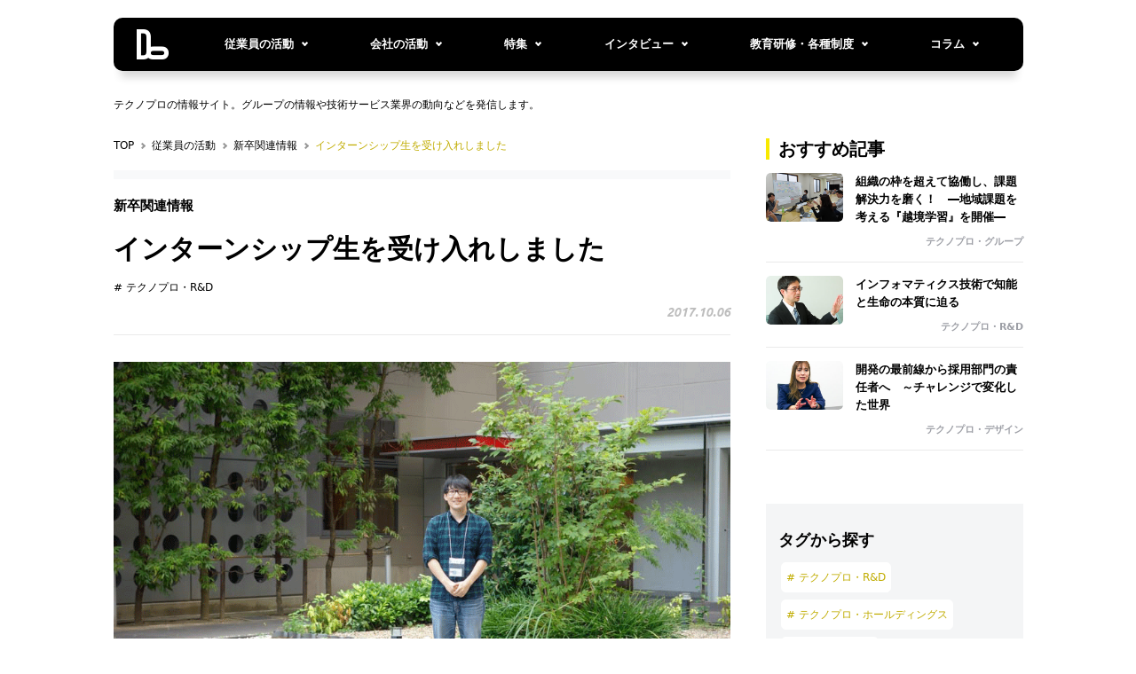

--- FILE ---
content_type: text/html; charset=UTF-8
request_url: https://www.technopro-do.com/employee-activities/fresh/53264/
body_size: 9619
content:
<!DOCTYPE html>
<html lang="ja">
<head>
<title>インターンシップ生を受け入れしました - テクノプロDO</title>

		<!-- All in One SEO 4.6.0 - aioseo.com -->
		<meta name="description" content="北見工業大学大学院の渡辺一樹さんをインターン生としてテクノプロ・R&amp;D社にお迎えしました。" />
		<meta name="robots" content="max-image-preview:large" />
		<link rel="canonical" href="https://www.technopro-do.com/employee-activities/fresh/53264/" />
		<meta name="generator" content="All in One SEO (AIOSEO) 4.6.0" />
		<meta property="og:locale" content="ja_JP" />
		<meta property="og:site_name" content="テクノプロDO -" />
		<meta property="og:type" content="article" />
		<meta property="og:title" content="インターンシップ生を受け入れしました - テクノプロDO" />
		<meta property="og:description" content="北見工業大学大学院の渡辺一樹さんをインターン生としてテクノプロ・R&amp;D社にお迎えしました。" />
		<meta property="og:url" content="https://www.technopro-do.com/employee-activities/fresh/53264/" />
		<meta property="article:published_time" content="2017-10-06T04:54:25+00:00" />
		<meta property="article:modified_time" content="2019-09-26T01:56:47+00:00" />
		<meta name="twitter:card" content="summary" />
		<meta name="twitter:title" content="インターンシップ生を受け入れしました - テクノプロDO" />
		<meta name="twitter:description" content="北見工業大学大学院の渡辺一樹さんをインターン生としてテクノプロ・R&amp;D社にお迎えしました。" />
		<script type="application/ld+json" class="aioseo-schema">
			{"@context":"https:\/\/schema.org","@graph":[{"@type":"BlogPosting","@id":"https:\/\/www.technopro-do.com\/employee-activities\/fresh\/53264\/#blogposting","name":"\u30a4\u30f3\u30bf\u30fc\u30f3\u30b7\u30c3\u30d7\u751f\u3092\u53d7\u3051\u5165\u308c\u3057\u307e\u3057\u305f - \u30c6\u30af\u30ce\u30d7\u30edDO","headline":"\u30a4\u30f3\u30bf\u30fc\u30f3\u30b7\u30c3\u30d7\u751f\u3092\u53d7\u3051\u5165\u308c\u3057\u307e\u3057\u305f","author":{"@id":"https:\/\/www.technopro-do.com\/author\/admin\/#author"},"publisher":{"@id":"https:\/\/www.technopro-do.com\/#organization"},"image":{"@type":"ImageObject","url":"https:\/\/www.technopro-do.com\/wp\/wp-content\/uploads\/2017\/10\/w5-1.png","width":900,"height":600},"datePublished":"2017-10-06T13:54:25+09:00","dateModified":"2019-09-26T10:56:47+09:00","inLanguage":"ja","mainEntityOfPage":{"@id":"https:\/\/www.technopro-do.com\/employee-activities\/fresh\/53264\/#webpage"},"isPartOf":{"@id":"https:\/\/www.technopro-do.com\/employee-activities\/fresh\/53264\/#webpage"},"articleSection":"\u65b0\u5352\u95a2\u9023\u60c5\u5831, \u30c6\u30af\u30ce\u30d7\u30ed\u30fbR&amp;D, \u30c6\u30af\u30ce\u30d7\u30ed\u30fbR&amp;D"},{"@type":"BreadcrumbList","@id":"https:\/\/www.technopro-do.com\/employee-activities\/fresh\/53264\/#breadcrumblist","itemListElement":[{"@type":"ListItem","@id":"https:\/\/www.technopro-do.com\/#listItem","position":1,"name":"\u5bb6","item":"https:\/\/www.technopro-do.com\/","nextItem":"https:\/\/www.technopro-do.com\/employee-activities\/fresh\/53264\/#listItem"},{"@type":"ListItem","@id":"https:\/\/www.technopro-do.com\/employee-activities\/fresh\/53264\/#listItem","position":2,"name":"\u30a4\u30f3\u30bf\u30fc\u30f3\u30b7\u30c3\u30d7\u751f\u3092\u53d7\u3051\u5165\u308c\u3057\u307e\u3057\u305f","previousItem":"https:\/\/www.technopro-do.com\/#listItem"}]},{"@type":"Organization","@id":"https:\/\/www.technopro-do.com\/#organization","name":"\u30c6\u30af\u30ce\u30d7\u30edDO","url":"https:\/\/www.technopro-do.com\/"},{"@type":"Person","@id":"https:\/\/www.technopro-do.com\/author\/admin\/#author","url":"https:\/\/www.technopro-do.com\/author\/admin\/","name":"admin","image":{"@type":"ImageObject","@id":"https:\/\/www.technopro-do.com\/employee-activities\/fresh\/53264\/#authorImage","url":"https:\/\/secure.gravatar.com\/avatar\/27900f1b429668a636cc0f908d358a46?s=96&d=mm&r=g","width":96,"height":96,"caption":"admin"}},{"@type":"WebPage","@id":"https:\/\/www.technopro-do.com\/employee-activities\/fresh\/53264\/#webpage","url":"https:\/\/www.technopro-do.com\/employee-activities\/fresh\/53264\/","name":"\u30a4\u30f3\u30bf\u30fc\u30f3\u30b7\u30c3\u30d7\u751f\u3092\u53d7\u3051\u5165\u308c\u3057\u307e\u3057\u305f - \u30c6\u30af\u30ce\u30d7\u30edDO","description":"\u5317\u898b\u5de5\u696d\u5927\u5b66\u5927\u5b66\u9662\u306e\u6e21\u8fba\u4e00\u6a39\u3055\u3093\u3092\u30a4\u30f3\u30bf\u30fc\u30f3\u751f\u3068\u3057\u3066\u30c6\u30af\u30ce\u30d7\u30ed\u30fbR&D\u793e\u306b\u304a\u8fce\u3048\u3057\u307e\u3057\u305f\u3002","inLanguage":"ja","isPartOf":{"@id":"https:\/\/www.technopro-do.com\/#website"},"breadcrumb":{"@id":"https:\/\/www.technopro-do.com\/employee-activities\/fresh\/53264\/#breadcrumblist"},"author":{"@id":"https:\/\/www.technopro-do.com\/author\/admin\/#author"},"creator":{"@id":"https:\/\/www.technopro-do.com\/author\/admin\/#author"},"image":{"@type":"ImageObject","url":"https:\/\/www.technopro-do.com\/wp\/wp-content\/uploads\/2017\/10\/w5-1.png","@id":"https:\/\/www.technopro-do.com\/employee-activities\/fresh\/53264\/#mainImage","width":900,"height":600},"primaryImageOfPage":{"@id":"https:\/\/www.technopro-do.com\/employee-activities\/fresh\/53264\/#mainImage"},"datePublished":"2017-10-06T13:54:25+09:00","dateModified":"2019-09-26T10:56:47+09:00"},{"@type":"WebSite","@id":"https:\/\/www.technopro-do.com\/#website","url":"https:\/\/www.technopro-do.com\/","name":"\u30c6\u30af\u30ce\u30d7\u30edDO","inLanguage":"ja","publisher":{"@id":"https:\/\/www.technopro-do.com\/#organization"}}]}
		</script>
		<!-- All in One SEO -->

<link rel="alternate" type="application/rss+xml" title="テクノプロDO &raquo; インターンシップ生を受け入れしました のコメントのフィード" href="https://www.technopro-do.com/employee-activities/fresh/53264/feed/" />
<link rel='stylesheet' id='wp-block-library-css' href='https://www.technopro-do.com/wp/wp-includes/css/dist/block-library/style.min.css' type='text/css' media='all' />
<style id='classic-theme-styles-inline-css' type='text/css'>
/*! This file is auto-generated */
.wp-block-button__link{color:#fff;background-color:#32373c;border-radius:9999px;box-shadow:none;text-decoration:none;padding:calc(.667em + 2px) calc(1.333em + 2px);font-size:1.125em}.wp-block-file__button{background:#32373c;color:#fff;text-decoration:none}
</style>
<style id='global-styles-inline-css' type='text/css'>
body{--wp--preset--color--black: #000000;--wp--preset--color--cyan-bluish-gray: #abb8c3;--wp--preset--color--white: #ffffff;--wp--preset--color--pale-pink: #f78da7;--wp--preset--color--vivid-red: #cf2e2e;--wp--preset--color--luminous-vivid-orange: #ff6900;--wp--preset--color--luminous-vivid-amber: #fcb900;--wp--preset--color--light-green-cyan: #7bdcb5;--wp--preset--color--vivid-green-cyan: #00d084;--wp--preset--color--pale-cyan-blue: #8ed1fc;--wp--preset--color--vivid-cyan-blue: #0693e3;--wp--preset--color--vivid-purple: #9b51e0;--wp--preset--gradient--vivid-cyan-blue-to-vivid-purple: linear-gradient(135deg,rgba(6,147,227,1) 0%,rgb(155,81,224) 100%);--wp--preset--gradient--light-green-cyan-to-vivid-green-cyan: linear-gradient(135deg,rgb(122,220,180) 0%,rgb(0,208,130) 100%);--wp--preset--gradient--luminous-vivid-amber-to-luminous-vivid-orange: linear-gradient(135deg,rgba(252,185,0,1) 0%,rgba(255,105,0,1) 100%);--wp--preset--gradient--luminous-vivid-orange-to-vivid-red: linear-gradient(135deg,rgba(255,105,0,1) 0%,rgb(207,46,46) 100%);--wp--preset--gradient--very-light-gray-to-cyan-bluish-gray: linear-gradient(135deg,rgb(238,238,238) 0%,rgb(169,184,195) 100%);--wp--preset--gradient--cool-to-warm-spectrum: linear-gradient(135deg,rgb(74,234,220) 0%,rgb(151,120,209) 20%,rgb(207,42,186) 40%,rgb(238,44,130) 60%,rgb(251,105,98) 80%,rgb(254,248,76) 100%);--wp--preset--gradient--blush-light-purple: linear-gradient(135deg,rgb(255,206,236) 0%,rgb(152,150,240) 100%);--wp--preset--gradient--blush-bordeaux: linear-gradient(135deg,rgb(254,205,165) 0%,rgb(254,45,45) 50%,rgb(107,0,62) 100%);--wp--preset--gradient--luminous-dusk: linear-gradient(135deg,rgb(255,203,112) 0%,rgb(199,81,192) 50%,rgb(65,88,208) 100%);--wp--preset--gradient--pale-ocean: linear-gradient(135deg,rgb(255,245,203) 0%,rgb(182,227,212) 50%,rgb(51,167,181) 100%);--wp--preset--gradient--electric-grass: linear-gradient(135deg,rgb(202,248,128) 0%,rgb(113,206,126) 100%);--wp--preset--gradient--midnight: linear-gradient(135deg,rgb(2,3,129) 0%,rgb(40,116,252) 100%);--wp--preset--font-size--small: 13px;--wp--preset--font-size--medium: 20px;--wp--preset--font-size--large: 36px;--wp--preset--font-size--x-large: 42px;--wp--preset--spacing--20: 0.44rem;--wp--preset--spacing--30: 0.67rem;--wp--preset--spacing--40: 1rem;--wp--preset--spacing--50: 1.5rem;--wp--preset--spacing--60: 2.25rem;--wp--preset--spacing--70: 3.38rem;--wp--preset--spacing--80: 5.06rem;--wp--preset--shadow--natural: 6px 6px 9px rgba(0, 0, 0, 0.2);--wp--preset--shadow--deep: 12px 12px 50px rgba(0, 0, 0, 0.4);--wp--preset--shadow--sharp: 6px 6px 0px rgba(0, 0, 0, 0.2);--wp--preset--shadow--outlined: 6px 6px 0px -3px rgba(255, 255, 255, 1), 6px 6px rgba(0, 0, 0, 1);--wp--preset--shadow--crisp: 6px 6px 0px rgba(0, 0, 0, 1);}:where(.is-layout-flex){gap: 0.5em;}:where(.is-layout-grid){gap: 0.5em;}body .is-layout-flex{display: flex;}body .is-layout-flex{flex-wrap: wrap;align-items: center;}body .is-layout-flex > *{margin: 0;}body .is-layout-grid{display: grid;}body .is-layout-grid > *{margin: 0;}:where(.wp-block-columns.is-layout-flex){gap: 2em;}:where(.wp-block-columns.is-layout-grid){gap: 2em;}:where(.wp-block-post-template.is-layout-flex){gap: 1.25em;}:where(.wp-block-post-template.is-layout-grid){gap: 1.25em;}.has-black-color{color: var(--wp--preset--color--black) !important;}.has-cyan-bluish-gray-color{color: var(--wp--preset--color--cyan-bluish-gray) !important;}.has-white-color{color: var(--wp--preset--color--white) !important;}.has-pale-pink-color{color: var(--wp--preset--color--pale-pink) !important;}.has-vivid-red-color{color: var(--wp--preset--color--vivid-red) !important;}.has-luminous-vivid-orange-color{color: var(--wp--preset--color--luminous-vivid-orange) !important;}.has-luminous-vivid-amber-color{color: var(--wp--preset--color--luminous-vivid-amber) !important;}.has-light-green-cyan-color{color: var(--wp--preset--color--light-green-cyan) !important;}.has-vivid-green-cyan-color{color: var(--wp--preset--color--vivid-green-cyan) !important;}.has-pale-cyan-blue-color{color: var(--wp--preset--color--pale-cyan-blue) !important;}.has-vivid-cyan-blue-color{color: var(--wp--preset--color--vivid-cyan-blue) !important;}.has-vivid-purple-color{color: var(--wp--preset--color--vivid-purple) !important;}.has-black-background-color{background-color: var(--wp--preset--color--black) !important;}.has-cyan-bluish-gray-background-color{background-color: var(--wp--preset--color--cyan-bluish-gray) !important;}.has-white-background-color{background-color: var(--wp--preset--color--white) !important;}.has-pale-pink-background-color{background-color: var(--wp--preset--color--pale-pink) !important;}.has-vivid-red-background-color{background-color: var(--wp--preset--color--vivid-red) !important;}.has-luminous-vivid-orange-background-color{background-color: var(--wp--preset--color--luminous-vivid-orange) !important;}.has-luminous-vivid-amber-background-color{background-color: var(--wp--preset--color--luminous-vivid-amber) !important;}.has-light-green-cyan-background-color{background-color: var(--wp--preset--color--light-green-cyan) !important;}.has-vivid-green-cyan-background-color{background-color: var(--wp--preset--color--vivid-green-cyan) !important;}.has-pale-cyan-blue-background-color{background-color: var(--wp--preset--color--pale-cyan-blue) !important;}.has-vivid-cyan-blue-background-color{background-color: var(--wp--preset--color--vivid-cyan-blue) !important;}.has-vivid-purple-background-color{background-color: var(--wp--preset--color--vivid-purple) !important;}.has-black-border-color{border-color: var(--wp--preset--color--black) !important;}.has-cyan-bluish-gray-border-color{border-color: var(--wp--preset--color--cyan-bluish-gray) !important;}.has-white-border-color{border-color: var(--wp--preset--color--white) !important;}.has-pale-pink-border-color{border-color: var(--wp--preset--color--pale-pink) !important;}.has-vivid-red-border-color{border-color: var(--wp--preset--color--vivid-red) !important;}.has-luminous-vivid-orange-border-color{border-color: var(--wp--preset--color--luminous-vivid-orange) !important;}.has-luminous-vivid-amber-border-color{border-color: var(--wp--preset--color--luminous-vivid-amber) !important;}.has-light-green-cyan-border-color{border-color: var(--wp--preset--color--light-green-cyan) !important;}.has-vivid-green-cyan-border-color{border-color: var(--wp--preset--color--vivid-green-cyan) !important;}.has-pale-cyan-blue-border-color{border-color: var(--wp--preset--color--pale-cyan-blue) !important;}.has-vivid-cyan-blue-border-color{border-color: var(--wp--preset--color--vivid-cyan-blue) !important;}.has-vivid-purple-border-color{border-color: var(--wp--preset--color--vivid-purple) !important;}.has-vivid-cyan-blue-to-vivid-purple-gradient-background{background: var(--wp--preset--gradient--vivid-cyan-blue-to-vivid-purple) !important;}.has-light-green-cyan-to-vivid-green-cyan-gradient-background{background: var(--wp--preset--gradient--light-green-cyan-to-vivid-green-cyan) !important;}.has-luminous-vivid-amber-to-luminous-vivid-orange-gradient-background{background: var(--wp--preset--gradient--luminous-vivid-amber-to-luminous-vivid-orange) !important;}.has-luminous-vivid-orange-to-vivid-red-gradient-background{background: var(--wp--preset--gradient--luminous-vivid-orange-to-vivid-red) !important;}.has-very-light-gray-to-cyan-bluish-gray-gradient-background{background: var(--wp--preset--gradient--very-light-gray-to-cyan-bluish-gray) !important;}.has-cool-to-warm-spectrum-gradient-background{background: var(--wp--preset--gradient--cool-to-warm-spectrum) !important;}.has-blush-light-purple-gradient-background{background: var(--wp--preset--gradient--blush-light-purple) !important;}.has-blush-bordeaux-gradient-background{background: var(--wp--preset--gradient--blush-bordeaux) !important;}.has-luminous-dusk-gradient-background{background: var(--wp--preset--gradient--luminous-dusk) !important;}.has-pale-ocean-gradient-background{background: var(--wp--preset--gradient--pale-ocean) !important;}.has-electric-grass-gradient-background{background: var(--wp--preset--gradient--electric-grass) !important;}.has-midnight-gradient-background{background: var(--wp--preset--gradient--midnight) !important;}.has-small-font-size{font-size: var(--wp--preset--font-size--small) !important;}.has-medium-font-size{font-size: var(--wp--preset--font-size--medium) !important;}.has-large-font-size{font-size: var(--wp--preset--font-size--large) !important;}.has-x-large-font-size{font-size: var(--wp--preset--font-size--x-large) !important;}
.wp-block-navigation a:where(:not(.wp-element-button)){color: inherit;}
:where(.wp-block-post-template.is-layout-flex){gap: 1.25em;}:where(.wp-block-post-template.is-layout-grid){gap: 1.25em;}
:where(.wp-block-columns.is-layout-flex){gap: 2em;}:where(.wp-block-columns.is-layout-grid){gap: 2em;}
.wp-block-pullquote{font-size: 1.5em;line-height: 1.6;}
</style>
<link rel="https://api.w.org/" href="https://www.technopro-do.com/wp-json/" /><link rel="alternate" type="application/json" href="https://www.technopro-do.com/wp-json/wp/v2/posts/53264" /><link rel="EditURI" type="application/rsd+xml" title="RSD" href="https://www.technopro-do.com/wp/xmlrpc.php?rsd" />
<link rel='shortlink' href='https://www.technopro-do.com/?p=53264' />
<link rel="alternate" type="application/json+oembed" href="https://www.technopro-do.com/wp-json/oembed/1.0/embed?url=https%3A%2F%2Fwww.technopro-do.com%2Femployee-activities%2Ffresh%2F53264%2F" />
<link rel="alternate" type="text/xml+oembed" href="https://www.technopro-do.com/wp-json/oembed/1.0/embed?url=https%3A%2F%2Fwww.technopro-do.com%2Femployee-activities%2Ffresh%2F53264%2F&#038;format=xml" />
<!-- Google Tag Manager -->
<script>(function(w,d,s,l,i){w[l]=w[l]||[];w[l].push({'gtm.start':
new Date().getTime(),event:'gtm.js'});var f=d.getElementsByTagName(s)[0],
j=d.createElement(s),dl=l!='dataLayer'?'&l='+l:'';j.async=true;j.src=
'https://www.googletagmanager.com/gtm.js?id='+i+dl;f.parentNode.insertBefore(j,f);
})(window,document,'script','dataLayer','GTM-KKFMCZ2');</script>
<!-- End Google Tag Manager -->
<meta charset="UTF-8" >
<meta name="description" content="">
<meta name="keywords" content="">
<meta http-equiv="X-UA-Compatible" content="IE=edge">
<meta name="viewport" content="width=device-width, initial-scale=1.0">

<link rel="icon" type="" href="https://www.technopro-do.com/favicon.ico">
<link rel="canonical" href="">

<link href="https://fonts.googleapis.com/css?family=Ubuntu:700i" rel="stylesheet">

<link rel="stylesheet" href="https://www.technopro-do.com/wp/wp-content/themes/do/common/css/bootstrap.css">
<link rel="stylesheet" href="https://www.technopro-do.com/wp/wp-content/themes/do/css/style.css">

<script src="https://ajax.googleapis.com/ajax/libs/jquery/1.11.3/jquery.min.js"></script>
<script src="https://cdnjs.cloudflare.com/ajax/libs/jquery-infinitescroll/2.1.0/jquery.infinitescroll.min.js"></script>
<script src="https://www.technopro-do.com/wp/wp-content/themes/do/common/js/bootstrap.min.js"></script>
<script src="https://www.technopro-do.com/wp/wp-content/themes/do/common/js/stickyfill.min.js"></script>
<script src="https://www.technopro-do.com/wp/wp-content/themes/do/common/js/common.js"></script>
<!--[if lt IE 9]>
<script src="/js/ext/html5shiv.js"></script>
<script src="/js/ext/selectivizr.js"></script>
<![endif]-->
</head>
<body>
<!-- Google Tag Manager (noscript) -->
<noscript><iframe src="https://www.googletagmanager.com/ns.html?id=GTM-KKFMCZ2"
height="0" width="0" style="display:none;visibility:hidden"></iframe></noscript>
<!-- End Google Tag Manager (noscript) -->
<div id="fb-root"></div>
<script async defer crossorigin="anonymous" src="https://connect.facebook.net/ja_JP/sdk.js#xfbml=1&version=v3.3"></script>

<div class="wrapper">
<div class="nav_original">
  <div class="inner">
    <div class="navbar_top">
      <div class="navbar_logo"><a href="/"><img src="https://www.technopro-do.com/wp/wp-content/themes/do/common/img/logo_b.png" alt=""></a></div>
      <p class="navbar_lead">テクノプロの情報サイト。グループの情報や技術サービス業界の動向などを発信します。</p>
    </div>
    <nav class="navbar navbar-expand-md">
      <a class="navbar-brand" href="/"><img src="https://www.technopro-do.com/wp/wp-content/themes/do/common/img/logo.png" alt=""></a>
      <button class="navbar-toggler" type="button" data-toggle="collapse" data-target="#navbarSupportedContent" aria-controls="navbarSupportedContent" aria-expanded="false" aria-label="Toggle navigation">
        カテゴリから探す
      </button>
      <div class="collapse navbar-collapse" id="navbarSupportedContent">
        <ul class="navbar-nav mr-auto w-100">
                                            <li class="nav-item dropdown">
              <!-- <a class="nav-link dropdown-toggle" href="" id="navbarDropdown" role="button" data-toggle="dropdown" aria-haspopup="true" aria-expanded="false"> -->
              <a class="nav-link dropdown-toggle" href="javascript:void(0)" id="navbarDropdown" role="button" data-toggle="dropdown" aria-haspopup="true" aria-expanded="false">
                従業員の活動              </a>
              <div class="dropdown-menu" aria-labelledby="navbarDropdown">
                                <ul class="dropdown-inner">
                                  <li class="dropdown-item"><a href="https://www.technopro-do.com/category/employee-activities/circle/">クラブ・サークル活動など</a></li>
                                  <li class="dropdown-item"><a href="https://www.technopro-do.com/category/employee-activities/csr/">CSR・ボランティア活動</a></li>
                                  <li class="dropdown-item"><a href="https://www.technopro-do.com/category/employee-activities/fresh/">新卒関連情報</a></li>
                                  <li class="dropdown-item"><a href="https://www.technopro-do.com/category/employee-activities/foreignengineer/">外国籍エンジニア</a></li>
                                </ul>
              </div>
            </li>
                                  <li class="nav-item dropdown">
              <!-- <a class="nav-link dropdown-toggle" href="" id="navbarDropdown" role="button" data-toggle="dropdown" aria-haspopup="true" aria-expanded="false"> -->
              <a class="nav-link dropdown-toggle" href="javascript:void(0)" id="navbarDropdown" role="button" data-toggle="dropdown" aria-haspopup="true" aria-expanded="false">
                会社の活動              </a>
              <div class="dropdown-menu" aria-labelledby="navbarDropdown">
                                <ul class="dropdown-inner">
                                  <li class="dropdown-item"><a href="https://www.technopro-do.com/category/corporate-activities/collaboration/">社外との連携・協業</a></li>
                                  <li class="dropdown-item"><a href="https://www.technopro-do.com/category/corporate-activities/advanced/">先進企業との協業</a></li>
                                  <li class="dropdown-item"><a href="https://www.technopro-do.com/category/corporate-activities/sponsorship/">協賛・スポンサー</a></li>
                                  <li class="dropdown-item"><a href="https://www.technopro-do.com/category/corporate-activities/fcs/">未来を担う子ども・若者とともに</a></li>
                                  <li class="dropdown-item"><a href="https://www.technopro-do.com/category/corporate-activities/group/">拠点・グループ会社の活動</a></li>
                                </ul>
              </div>
            </li>
                                  <li class="nav-item dropdown">
              <!-- <a class="nav-link dropdown-toggle" href="" id="navbarDropdown" role="button" data-toggle="dropdown" aria-haspopup="true" aria-expanded="false"> -->
              <a class="nav-link dropdown-toggle" href="javascript:void(0)" id="navbarDropdown" role="button" data-toggle="dropdown" aria-haspopup="true" aria-expanded="false">
                特集              </a>
              <div class="dropdown-menu" aria-labelledby="navbarDropdown">
                                <ul class="dropdown-inner">
                                  <li class="dropdown-item"><a href="https://www.technopro-do.com/category/feature/working-technical-service-all/">技術サービス業界での働き方</a></li>
                                  <li class="dropdown-item"><a href="https://www.technopro-do.com/category/feature/data/">各種調査データ</a></li>
                                </ul>
              </div>
            </li>
                                  <li class="nav-item dropdown">
              <!-- <a class="nav-link dropdown-toggle" href="" id="navbarDropdown" role="button" data-toggle="dropdown" aria-haspopup="true" aria-expanded="false"> -->
              <a class="nav-link dropdown-toggle" href="javascript:void(0)" id="navbarDropdown" role="button" data-toggle="dropdown" aria-haspopup="true" aria-expanded="false">
                インタビュー              </a>
              <div class="dropdown-menu" aria-labelledby="navbarDropdown">
                                <ul class="dropdown-inner">
                                  <li class="dropdown-item"><a href="https://www.technopro-do.com/category/interviews/technoprointerview/">社員インタビュー</a></li>
                                  <li class="dropdown-item"><a href="https://www.technopro-do.com/category/interviews/clientinterview/">お客さまインタビュー</a></li>
                                  <li class="dropdown-item"><a href="https://www.technopro-do.com/category/interviews/talk/">対談</a></li>
                                </ul>
              </div>
            </li>
                                  <li class="nav-item dropdown">
              <!-- <a class="nav-link dropdown-toggle" href="" id="navbarDropdown" role="button" data-toggle="dropdown" aria-haspopup="true" aria-expanded="false"> -->
              <a class="nav-link dropdown-toggle" href="javascript:void(0)" id="navbarDropdown" role="button" data-toggle="dropdown" aria-haspopup="true" aria-expanded="false">
                教育研修・各種制度              </a>
              <div class="dropdown-menu" aria-labelledby="navbarDropdown">
                                <ul class="dropdown-inner">
                                  <li class="dropdown-item"><a href="https://www.technopro-do.com/category/systems/working/">働く環境の整備</a></li>
                                  <li class="dropdown-item"><a href="https://www.technopro-do.com/category/systems/careersupport/">キャリアサポート</a></li>
                                  <li class="dropdown-item"><a href="https://www.technopro-do.com/category/systems/training/">研修制度・研修の様子</a></li>
                                </ul>
              </div>
            </li>
                                  <li class="nav-item dropdown">
              <!-- <a class="nav-link dropdown-toggle" href="" id="navbarDropdown" role="button" data-toggle="dropdown" aria-haspopup="true" aria-expanded="false"> -->
              <a class="nav-link dropdown-toggle" href="javascript:void(0)" id="navbarDropdown" role="button" data-toggle="dropdown" aria-haspopup="true" aria-expanded="false">
                コラム              </a>
              <div class="dropdown-menu" aria-labelledby="navbarDropdown">
                                <ul class="dropdown-inner">
                                  <li class="dropdown-item"><a href="https://www.technopro-do.com/category/columns/stem-nakata/">中田喜文の「エンジニア。データからはこう見える！」</a></li>
                                  <li class="dropdown-item"><a href="https://www.technopro-do.com/category/columns/break/">宮川雅明の業界一刀両断</a></li>
                                  <li class="dropdown-item"><a href="https://www.technopro-do.com/category/columns/economynews/">渋谷和宏の経済ニュース</a></li>
                                </ul>
              </div>
            </li>
                  </ul>
      </div>
    </nav>
    <p class="navbar_lead _pc ttl">テクノプロの情報サイト。グループの情報や技術サービス業界の動向などを発信します。</p>
  </div>
</div>
<div class="contents">
  <div class="inner">
    <article id="main">
      <section class="breadcrumbs"><nav><ol class="clearfix"><li class="bread_item"><a href="/">TOP</a></li><li class="bread_item">従業員の活動</li><li class="bread_item"><a href="https://www.technopro-do.com/category/employee-activities/fresh/">新卒関連情報</a></li><li class="bread_item active">インターンシップ生を受け入れしました</li></ol></nav></section>
      <section class="section sec_entry">
        <div class="entry_header">
                    <p class="entry_about">新卒関連情報</p>
          <h1 class="sec_tit">インターンシップ生を受け入れしました</h1>
                    <ul class="entry_tag">
                                  <li class="tag_item"><a href="https://www.technopro-do.com/tag/rd/"># テクノプロ・R&amp;D</a></li>
                                </ul>
          <p class="entry_date">2017.10.06</p>
        </div>

        <div class="entry_body">
        <p><img fetchpriority="high" decoding="async" class="size-full wp-image-53320 aligncenter" src="https://www.technopro-do.com/wp/wp-content/uploads/2017/10/w5.png" alt="" width="900" height="600" /></p>
<p>2017年8月21日から9月1日までの2週間、北見工業大学大学院 工学研究科バイオ環境化学専攻の渡辺一樹さんを、企業研究のためのインターン生としてテクノプロ・R&amp;D社の神戸リサーチセンターにお迎えしました。<br />
北見工業大学は、学校側から企業に対してインターンの受け入れを広く呼びかけており、また学生に対してもインターン受け入れ企業に関する説明会を開催するなど、インターンシップに積極的に取り組んでいるそうです。<br />
今回、テクノプロ・R&amp;D社でのインターンシップにご参加いただいた渡辺さんご本人にお話を伺いました。</p>
<h2>― まず、今回のインターンシップに手を上げた理由を教えてください。</h2>
<p><span style="color: #0294c5; font-size: 16px;">渡辺さん</span> 私は大学院で微生物や遺伝子の研究をしているのですが、以前から動物細胞の取扱いについて経験したいと思っていました。そんな折にテクノプロ・R&amp;D社のインターン生募集の内容に動物細胞の実習があることを知り、「これだ！」と思ってすぐに応募しました。北見工業大学は「機械や電気が専門」というイメージが強いせいか、バイオ系のインターン生募集はそんなに数が多くないんですが、そんな中で私が希望する内容の募集があってラッキーでした。</p>
<h2>― テクノプロ・R&amp;D社でのインターンを体験した印象はいかがでしたか？</h2>
<p><img decoding="async" class="size-full wp-image-53322 alignleft" src="https://www.technopro-do.com/wp/wp-content/uploads/2017/10/w2.png" alt="" width="300" height="200" /></p>
<p><span style="color: #0294c5; font-size: 16px;">渡辺さん</span> テクノプロ・R&amp;D社の研究員のみなさんは専門分野も多岐にわたりますので、大学院では耳にする機会のないお話をたくさん聞くことができて大変勉強になっています。<br />
当初「2週間は結構長いな……」と感じたのですが、今では「もう少し居てもいいな」と思えるくらい、みなさんに良くしていただいています。 　<br />
テクノプロ・R&amp;D社のリサーチセンターは、いわゆる「研究所」ですから、実際に来てみるまでは「少し堅いイメージなんだろうなあ」と勝手に想像していたんです。でも、いざ伺ってみると、みなさんがすごく暖かく受け入れてくれましたし、思いのほか会話も多くて、和気あいあいと研究に取り組まれていたので少し意外な印象を受けました。おそらく、私が不安にならないようにみなさんが配慮してくれていた面もあると思いますので感謝しています。</p>
<h2>― リサーチセンターでの仕事を通じて感じたことはありますか？</h2>
<p><img decoding="async" class="size-full wp-image-53321 alignright" src="https://www.technopro-do.com/wp/wp-content/uploads/2017/10/w1.png" alt="" width="300" height="200" /></p>
<p><span style="color: #0294c5; font-size: 16px;">渡辺さん</span> 2週間のインターン期間で研究手法や職業観など、いろいろなことを教えていただきましたが、受託研究を行う研究員という働き方は「新卒の私たちにこそ適した働き方なのかな？」と思いました。 　<br />
私自身は、仕事を選ぶ時には企業名や地域ではなく仕事内容や業種で選びたいと思っていますが、学生時代に自分自身の適性を本当の意味で判断することはできませんし、世の中にどのような仕事があって、どんな働き方をするのかというような情報もほとんど入手できません。学校では職業観や産業界の構造について知識を得る機会は限られていまして、メーカーや研究所から研究課題を受託して研究を行う形態があることは、テクノプロ・R&amp;D社の方から説明を受けて初めて知りました。実際に現場を体験してみて、多くのメーカーや研究所から様々な研究課題を受託しているテクノプロ・R&amp;D社のリサーチセンターなどは、私たちにとって多くの実体験ができる貴重な存在ではないかと感じましたので、今回のインターンはそんな意味でもすごく勉強になりました。</p>
<h2>― 2週間と短期間のインターンシップですが、余暇はどう過ごされていますか？</h2>
<p><span style="color: #0294c5; font-size: 16px;">渡辺さん</span> 私は生まれも育ちも北海道で、実は関西に来たのは修学旅行以来なんです。ですから、テレビや雑誌でよく目にする千本鳥居を一度見てみたくて、先週の休みに少し足を伸ばして京都の伏見稲荷大社に行ってきました。すごく楽しかったのですが、想像より長い距離を歩いた上に、地元の北見だと夏の時期でも25℃くらいということもあって長袖しか持ってきていなかったので、とにかく暑かったですね（笑）。</p>
<p><img decoding="async" class="alignnone size-full wp-image-53323" src="https://www.technopro-do.com/wp/wp-content/uploads/2017/10/w3.png" alt="" width="300" height="200" /> <img decoding="async" class="alignnone size-full wp-image-53319" src="https://www.technopro-do.com/wp/wp-content/uploads/2017/10/w4.png" alt="" width="300" height="200" />&nbsp;<img decoding="async" src="https://www.technopro-do.com/wp/wp-content/uploads/2017/10/w6.png" alt="" width="300" height="200" class="alignnone size-full wp-image-53337" /></p>
<p align="right">（2017.10.06）</p>

                  <!-- <p class="fsS">（）</p> -->


                    <div class="entry_pager">
                              </div>

        </div>

        <div class="entry_sns">
          <a href="https://twitter.com/share" class="twitter-share-button" data-url="【ページのURL】" data-text="【ツイート本文】" data-via="【ユーザ名】" data-size="【ボタンのサイズ】" data-related="【ユーザ名】" data-count="【カウント表示の種類】" data-hashtags="【ハッシュタグ】">Tweet</a>
          <script>!function(d,s,id){var js,fjs=d.getElementsByTagName(s)[0],p=/^http:/.test(d.location)?'http':'https';if(!d.getElementById(id)){js=d.createElement(s);js.id=id;js.src=p+'://platform.twitter.com/widgets.js';fjs.parentNode.insertBefore(js,fjs);}}(document, 'script', 'twitter-wjs');</script>

          <div class="fb-like" data-href="【URL】" data-layout="button" data-action="like" data-share="true"></div>
        </div>
      </section>

      <!-- 関連記事 -->
<section class="sec_posts">
<h3 class="sec_tit02" style="padding-left:10px;font-size:20px;" >合わせて読みたい</h3>
<div class="post_colum colum_1">
<!-- 手動設定の場合 -->
<!-- 自動の場合はYARPP読み込み -->
<div class='yarpp yarpp-related yarpp-related-website yarpp-template-yarpp-template-list'>


<article class="colum_box"><a href="https://www.technopro-do.com/employee-activities/fresh/156527/"><div class="box_inner"><figure class="box_thumb"><img src="https://www.technopro-do.com/wp/wp-content/uploads/2024/04/IMG_8755-300x225.jpg" alt=""></figure><div class="box_cont"><h2 class="box_name">テクノプロ・ホールディングス2024年新卒研修合宿</h2><p class="box_desc">テクノプロ・ホールディングス株式会社では、2024年4月に入社した2人の新入社員の研修として、4月11日、12日の2日間、静岡県熱海市で再生事業に取り組む株式会…</p><p class="box_date">2024.04.25</p><p class="box_type"><span>テクノプロ・ホールディングス</span></p></div></div></a></article>
</div>
</div>
<p class="btn type02 border_b"><a href="https://www.technopro-do.com/category/employee-activities/fresh/">新卒関連情報　一覧へ</a></p>
</section>

    </article>
    <aside id="side">
      <section class="section">
    <h3 class="sec_tit02">おすすめ記事</h3>
    <div class="list_post">
      <ul>
                <li class="post_item">
          <a href="https://www.technopro-do.com/systems/157690/">
            <figure class="item_thumb"><img src="https://www.technopro-do.com/wp/wp-content/uploads/2025/06/IMG_9399_1-300x225.png" alt=""></figure>
            <div class="item_cont">
              <h4 class="item_name">組織の枠を超えて協働し、課題解決力を磨く！　―地域課題を考える『越境学習』を開催―</h4>
                                          <p class="item_type">テクノプロ・グループ</p>
                          </div>
          </a>
        </li>
                <li class="post_item">
          <a href="https://www.technopro-do.com/interviews/technoprointerview/157570/">
            <figure class="item_thumb"><img src="https://www.technopro-do.com/wp/wp-content/uploads/2025/06/shigeno_02_360x270px-300x225.jpg" alt=""></figure>
            <div class="item_cont">
              <h4 class="item_name">インフォマティクス技術で知能と生命の本質に迫る</h4>
                                          <p class="item_type">テクノプロ・R&amp;D</p>
                          </div>
          </a>
        </li>
                <li class="post_item">
          <a href="https://www.technopro-do.com/interviews/157408/">
            <figure class="item_thumb"><img src="https://www.technopro-do.com/wp/wp-content/uploads/2025/04/sakaki_01-300x225.jpg" alt=""></figure>
            <div class="item_cont">
              <h4 class="item_name">開発の最前線から採用部門の責任者へ　～チャレンジで変化した世界</h4>
                                          <p class="item_type">テクノプロ・デザイン</p>
                          </div>
          </a>
        </li>
              </ul>
    </div>
  </section>
  
      <section class="section">
    <div class="area_tag">
      <h3 class="area_head">タグから探す</h3>
      <div class="area_body list_tag js_target">
        <ul>
                    <li class="tag_item"><a href="https://www.technopro-do.com/tag/rd/"># テクノプロ・R&amp;D</a></li>
                    <li class="tag_item"><a href="https://www.technopro-do.com/tag/holdings/"># テクノプロ・ホールディングス</a></li>
                    <li class="tag_item"><a href="https://www.technopro-do.com/tag/techno-brain/"># テクノブレーン</a></li>
                    <li class="tag_item"><a href="https://www.technopro-do.com/tag/%e3%83%86%e3%82%af%e3%83%8e%e3%83%97%e3%83%ad%e3%83%bb%e3%82%b0%e3%83%ab%e3%83%bc%e3%83%97/"># テクノプロ・グループ</a></li>
                    <li class="tag_item"><a href="https://www.technopro-do.com/tag/%e3%83%94%e3%83%bc%e3%82%b7%e3%83%bc%e3%82%a2%e3%82%b7%e3%82%b9%e3%83%88/"># ピーシーアシスト</a></li>
                    <li class="tag_item"><a href="https://www.technopro-do.com/tag/%e3%83%86%e3%82%af%e3%83%8e%e3%83%97%e3%83%ad%e4%b8%ad%e5%9b%bd/"># テクノプロ中国</a></li>
                    <li class="tag_item"><a href="https://www.technopro-do.com/tag/%e3%82%8f%e3%81%9f%e3%81%97%e3%82%89%e3%81%97%e3%81%8f%e3%80%81%e7%94%9f%e3%81%8d%e3%82%8b/"># わたしらしく、生きる</a></li>
                    <li class="tag_item"><a href="https://www.technopro-do.com/tag/%e3%83%80%e3%82%a4%e3%83%90%e3%83%bc%e3%82%b7%e3%83%86%e3%82%a3/"># ダイバーシティ</a></li>
                    <li class="tag_item"><a href="https://www.technopro-do.com/tag/%e3%82%a4%e3%83%b3%e3%83%95%e3%82%a9%e3%83%9e%e3%83%86%e3%82%a3%e3%82%af%e3%82%b9/"># インフォマティクス</a></li>
                    <li class="tag_item"><a href="https://www.technopro-do.com/tag/ai/"># AI</a></li>
                    <li class="tag_item"><a href="https://www.technopro-do.com/tag/%e9%9f%b3%e5%a3%b0%e8%aa%8d%e8%ad%98/"># 音声認識</a></li>
                    <li class="tag_item"><a href="https://www.technopro-do.com/tag/%e7%b6%b1%e5%bc%95%e3%81%8d/"># 綱引き</a></li>
                    <li class="tag_item"><a href="https://www.technopro-do.com/tag/%e7%be%a4%e9%a6%ac%e7%9c%8c/"># 群馬県</a></li>
                    <li class="tag_item"><a href="https://www.technopro-do.com/tag/probizmo/"># プロビズモ</a></li>
                    <li class="tag_item"><a href="https://www.technopro-do.com/tag/ir/"># 投資家の皆さまへ</a></li>
                    <li class="tag_item"><a href="https://www.technopro-do.com/tag/smile/"># テクノプロ・スマイル</a></li>
                    <li class="tag_item"><a href="https://www.technopro-do.com/tag/design/"># テクノプロ・デザイン</a></li>
                    <li class="tag_item"><a href="https://www.technopro-do.com/tag/engineering/"># テクノプロ・エンジニアリング</a></li>
                    <li class="tag_item"><a href="https://www.technopro-do.com/tag/it/"># テクノプロ・IT</a></li>
                    <li class="tag_item"><a href="https://www.technopro-do.com/tag/construction/"># テクノプロ・コンストラクション</a></li>
                  </ul>
      </div>
      <p class="area_more js_all"><span class="icon_plus">すべて見る</span></p>
    </div>
  </section>
  
      <section class="section">
                  <div class="box_bnr"><a target="_blank" href="https://www.technoproholdings.com/group/"><img src="https://www.technopro-do.com/wp/wp-content/uploads/2024/03/bnr-technopro.jpg" alt="bnr-technopro" ></a></div>
          </section>
  
  <section class="section sns">
     <ul class="sns__list">
       <li class="sns__item"><a href="https://twitter.com/technopro_gu" target="_blank" class="sns__item_x"><img src="https://www.technopro-do.com/wp/wp-content/themes/do/common/img/icon-x.png" alt="x"></a></li>
      <li class="sns__item"><a href="https://www.facebook.com/technoproholdings" target="_blank" class="sns__item_facebook"><img src="https://www.technopro-do.com/wp/wp-content/themes/do/common/img/icon-facebook.png" alt="facebook"></a></li>
    </ul>
  </section>

    
    <section class="section pos_sticky">
    <div class="taC"><div class="fb-page" data-href="https://www.facebook.com/technoproholdings/" data-tabs="timeline" data-width="288" data-height="300" data-chrome=”noscrollbar” data-small-header="true" data-adapt-container-width="true" data-hide-cover="false" data-show-facepile="false"><blockquote cite="https://www.facebook.com/technoproholdings/" class="fb-xfbml-parse-ignore"><a href="https://www.facebook.com/technoproholdings/">テクノプロ・ホールディングス株式会社</a></blockquote></div></div>
  </section>
  </aside>
  </div>
</div>
<footer id="footer">
    <div class="page_top"><a href="#"></a></div>
    <div class="ft_nav">
      <div class="inner">
        <nav>
          <div class="row">
            <p class="home col-md-2 col-12"><a href="/">ホーム</a></p>
            <div class="col-md-10 col-12">
              <div class="row nav_block">
                <div class="col-md-4 col-12 nav_box">
                  <p class="nav_head">従業員の活動</p>
                  <ul>
                    <li class="nav_item"><a href="/category/employee-activities/circle/">クラブ・サークル活動など</a></li>
                    <li class="nav_item"><a href="/category/employee-activities/csr/">CSR・ボランティア活動</a></li>
                    <li class="nav_item"><a href="/category/employee-activities/fresh/">新卒関連情報</a></li>
                    <li class="nav_item"><a href="/category/employee-activities/foreignengineer/">外国籍エンジニア</a></li>
                  </ul>
                </div>
                <div class="col-md-4 col-12 nav_box">
                  <p class="nav_head">会社の活動</p>
                  <ul>
                    <li class="nav_item"><a href="/category/corporate-activities/collaboration/">社外との連携・協業</a></li>
                    <li class="nav_item"><a href="/category/corporate-activities/sponsorship/">協賛・スポンサー</a></li>
                    <li class="nav_item"><a href="/category/corporate-activities/corporate-activities/fcs/">未来を担う子ども・若者とともに</a></li>
                    <li class="nav_item"><a href="/category/corporate-activities/group/">拠点・グループ会社の活動</a></li>
                  </ul>
                </div>
                <div class="col-md-4 col-12 nav_box">
                  <p class="nav_head">特集</p>
                  <ul>
                    <li class="nav_item"><a href="/category/feature/working-technical-service-all/">技術サービス業界での働き方</a></li>
                    <li class="nav_item"><a href="/category/feature/data/">各種調査データ</a></li>
                  </ul>
                </div>
              </div>
              <div class="row nav_block">
                <div class="col-md-4 col-12 nav_box">
                  <p class="nav_head">インタビュー</p>
                  <ul>
                    <li class="nav_item"><a href="/category/interviews/technoprointerview/">社員インタビュー</a></li>
                    <li class="nav_item"><a href="/category/interviews/clientinterview/">お客さまインタビュー</a></li>
                    <li class="nav_item"><a href="/category/interviews/talk/">対談</a></li>
                  </ul>
                </div>
                <div class="col-md-4 col-12 nav_box">
                  <p class="nav_head">教育研修各種制度</p>
                  <ul>
                    <li class="nav_item"><a href="/category/systems/working/">働く環境の整備</a></li>
                    <li class="nav_item"><a href="/category/systems/careersupport/">キャリアサポート</a></li>
                    <li class="nav_item"><a href="/category/systems/training/">研修制度・研修の様子</a></li>
                  </ul>
                </div>
                <div class="col-md-4 col-12 nav_box">
                  <p class="nav_head">コラム</p>
                  <ul>
                    <li class="nav_item hp_LS"><a href="/category/columns/stem-nakata/">中田喜文の「エンジニア。データからはこう見える！」</a></li>
                    <li class="nav_item"><a href="/category/columns/break/">宮川雅明の業界一刀両断</a></li>
                    <li class="nav_item"><a href="/category/columns/economynews/">渋谷和宏の経済ニュース</a></li>
                  </ul>
                </div>
              </div>
            </div>
          </div>
        </nav>
        <a class="logo2 ft_logo" href="https://www.technoproholdings.com/" target="_blank"><img src="https://www.technopro-do.com/wp/wp-content/themes/do/common/img/logo_2.png" alt="テクノプロ"></a>
      </div>
    </div>
    
    <div class="ft_btm">
      <div class="inner">
        <div class="ft_legal">
          <ul>
            <li class="nav_item"><a href="https://www.technoproholdings.com/privacy/" target="_blank">個⼈情報保護⽅針</a></li>
            <li class="nav_item"><a href="https://www.technoproholdings.com/contact/" target="_blank">お問い合わせ</a></li>
            <li class="nav_item"><a href="https://www.technoproholdings.com/" target="_blank">運営会社</a></li>
          </ul>
        </div>
        <p class="copyright">Copyright &copy; 2024 TechnoPro Holdings, Inc. All Rights Reserved</p>
      </div>
    </div>
</footer>
<link rel='stylesheet' id='yarppRelatedCss-css' href='https://www.technopro-do.com/wp/wp-content/plugins/yet-another-related-posts-plugin/style/related.css' type='text/css' media='all' />
</div><!-- / .wrapper -->
</body>
</html>

--- FILE ---
content_type: application/javascript
request_url: https://www.technopro-do.com/wp/wp-content/themes/do/common/js/common.js
body_size: 557
content:
$(function(){
  //pagetop
  var $pagetop = $('.page_top');
  $('a[href^="#"]').click(function(){
    var href = $(this).attr('href');
    var target = $(href == "#" || href == "" ? 'html' : href);
    var position = target.offset().top;
    $('html, body').animate({scrollTop : position},'slow','swing');
    return false;
  });
  $pagetop.hide();
  $(window).scroll(function(){
    if($(this).scrollTop() >= 200){
      $pagetop.fadeIn(300);
    }else{
      $pagetop.fadeOut(300);
    }
  });

  //header
  $('.nav-item').hover(function(){
    $(this).addClass('active');
  }, function(){
    $(this).removeClass('active');
  });

  function detect_mobile() {
    if (window.innerWidth <= 767) {
      return true;
    } else {
      return false;
    }
  }

  if (detect_mobile()){
    $('.dropdown-toggle').click(function(){
      $(this).next('.dropdown-menu').slideToggle('500');
      $('.dropdown-toggle').not($(this)).next('.dropdown-menu').slideUp();

    });
  }

  //タグから探す
  var $btn = $('.js_all'),
  $target = $('.js_target'),
  targetHeight = $target.innerHeight(),
  openText = $btn.find('span').text(),
  closeText = '閉じる',
  maxHeight = 285;
  $btn.hide();
  if(targetHeight > maxHeight){
    $target.css({height:maxHeight+'px'});
    $btn.show();
  }

  $btn.click(function(){
    if($(this).hasClass('is-show')){
      $btn.removeClass('is-show').find('span').text(openText);
      $target.stop().animate({
        height: maxHeight+'px'
      });
    }else{
      $btn.addClass('is-show').find('span').text(closeText);
      $target.stop().animate({
        height: targetHeight
      });
    }
  });
  
  //stickyfill
  var elem = $('.pos_sticky');
  Stickyfill.add(elem);


});
